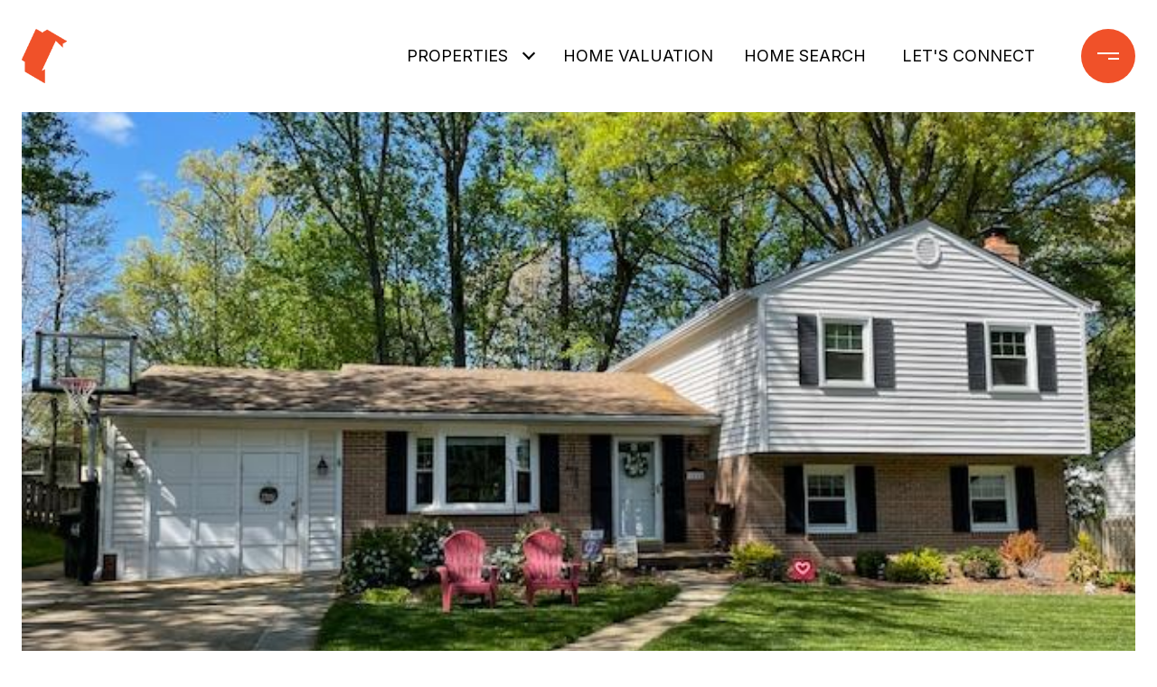

--- FILE ---
content_type: text/html
request_url: https://kathleenfong.com/modals.html
body_size: 6706
content:
    <style>
        #modal-85029f73-1de8-4cec-a7e7-6a4cb2cfb30f .close{display:none;}#modal-85029f73-1de8-4cec-a7e7-6a4cb2cfb30f .modal-content{height:100%;padding:80px 70px;}@media (max-width: 768px){#modal-85029f73-1de8-4cec-a7e7-6a4cb2cfb30f .modal-content{padding:24px;}}#modal-85029f73-1de8-4cec-a7e7-6a4cb2cfb30f .modal-content .popup-modal__close{display:block;}#modal-85029f73-1de8-4cec-a7e7-6a4cb2cfb30f .popup-modal{width:-webkit-fit-content;width:-moz-fit-content;width:fit-content;max-width:100%;margin-left:auto;margin-right:auto;position:relative;}#modal-85029f73-1de8-4cec-a7e7-6a4cb2cfb30f .popup-modal.with-image{height:100%;}#modal-85029f73-1de8-4cec-a7e7-6a4cb2cfb30f .popup-modal .lp-btn{-webkit-flex-shrink:0;-ms-flex-negative:0;flex-shrink:0;}#modal-85029f73-1de8-4cec-a7e7-6a4cb2cfb30f .popup-modal .lp-text--subtitle{max-width:100%;}#modal-85029f73-1de8-4cec-a7e7-6a4cb2cfb30f .popup-modal__close{position:absolute;right:5px;top:5px;z-index:10;background-color:transparent;border:none;width:40px;height:40px;cursor:pointer;opacity:0.2;display:none;color:inherit;}#modal-85029f73-1de8-4cec-a7e7-6a4cb2cfb30f .popup-modal__close:before,#modal-85029f73-1de8-4cec-a7e7-6a4cb2cfb30f .popup-modal__close:after{display:block;content:'';position:absolute;width:20px;height:2px;background-color:currentColor;left:50%;top:50%;}#modal-85029f73-1de8-4cec-a7e7-6a4cb2cfb30f .popup-modal__close:before{-webkit-transform:translate(-50%, -50%) rotate(45deg);-moz-transform:translate(-50%, -50%) rotate(45deg);-ms-transform:translate(-50%, -50%) rotate(45deg);transform:translate(-50%, -50%) rotate(45deg);}#modal-85029f73-1de8-4cec-a7e7-6a4cb2cfb30f .popup-modal__close:after{-webkit-transform:translate(-50%, -50%) rotate(-45deg);-moz-transform:translate(-50%, -50%) rotate(-45deg);-ms-transform:translate(-50%, -50%) rotate(-45deg);transform:translate(-50%, -50%) rotate(-45deg);}#modal-85029f73-1de8-4cec-a7e7-6a4cb2cfb30f .popup-modal__container{margin-left:auto;margin-right:auto;position:relative;height:100%;}#modal-85029f73-1de8-4cec-a7e7-6a4cb2cfb30f .popup-modal__container--with-image{min-height:463px;}@media (max-width: 768px){#modal-85029f73-1de8-4cec-a7e7-6a4cb2cfb30f .popup-modal__container--with-image{-webkit-flex-direction:column;-ms-flex-direction:column;flex-direction:column;overflow-y:auto;}}#modal-85029f73-1de8-4cec-a7e7-6a4cb2cfb30f .popup-modal__container--with-image .popup-modal__scroll{-webkit-flex-direction:row;-ms-flex-direction:row;flex-direction:row;display:-webkit-box;display:-webkit-flex;display:-ms-flexbox;display:flex;height:100%;min-height:463px;}@media (max-width: 768px){#modal-85029f73-1de8-4cec-a7e7-6a4cb2cfb30f .popup-modal__container--with-image .popup-modal__scroll{-webkit-flex-direction:column;-ms-flex-direction:column;flex-direction:column;min-height:100%;height:auto;}}#modal-85029f73-1de8-4cec-a7e7-6a4cb2cfb30f .popup-modal__container--with-image .popup-modal__image{width:50%;object-fit:cover;display:block;-webkit-flex-shrink:0;-ms-flex-negative:0;flex-shrink:0;}@media (max-width: 768px){#modal-85029f73-1de8-4cec-a7e7-6a4cb2cfb30f .popup-modal__container--with-image .popup-modal__image{width:100%;height:322px;}}#modal-85029f73-1de8-4cec-a7e7-6a4cb2cfb30f .popup-modal__container--with-image .popup-modal__form-field{margin-left:0;width:100%;max-width:100%;}@media (max-width: 768px){#modal-85029f73-1de8-4cec-a7e7-6a4cb2cfb30f .popup-modal__container--with-image .popup-modal__form-field{max-width:415px;}}#modal-85029f73-1de8-4cec-a7e7-6a4cb2cfb30f .popup-modal__container--with-image .popup-modal__title-group{text-align:left;}#modal-85029f73-1de8-4cec-a7e7-6a4cb2cfb30f .popup-modal__container--with-image .popup-modal__form{width:100%;}#modal-85029f73-1de8-4cec-a7e7-6a4cb2cfb30f .popup-modal__container--with-image .popup-modal__form.success{width:100%;}#modal-85029f73-1de8-4cec-a7e7-6a4cb2cfb30f .popup-modal__container--with-image .popup-modal__form-group{width:50%;padding-left:130px;padding-right:130px;}@media (max-width: 1200px){#modal-85029f73-1de8-4cec-a7e7-6a4cb2cfb30f .popup-modal__container--with-image .popup-modal__form-group{width:100%;padding:30px 50px;}}@media (max-width: 768px){#modal-85029f73-1de8-4cec-a7e7-6a4cb2cfb30f .popup-modal__container--with-image .popup-modal__form-group{width:100%;padding:20px;}}#modal-85029f73-1de8-4cec-a7e7-6a4cb2cfb30f .popup-modal__container--with-image .popup-modal__form-scroll{display:-webkit-box;display:-webkit-flex;display:-ms-flexbox;display:flex;-webkit-box-pack:start;-ms-flex-pack:start;-webkit-justify-content:flex-start;justify-content:flex-start;-webkit-align-items:flex-start;-webkit-box-align:flex-start;-ms-flex-align:flex-start;align-items:flex-start;-webkit-flex-direction:column;-ms-flex-direction:column;flex-direction:column;margin-top:auto;margin-bottom:auto;}@media (max-width: 768px){#modal-85029f73-1de8-4cec-a7e7-6a4cb2cfb30f .popup-modal__container--with-image .popup-modal__form-scroll{width:100%;padding:20px;min-height:auto;overflow-y:unset;}}#modal-85029f73-1de8-4cec-a7e7-6a4cb2cfb30f .popup-modal__title-group{margin-left:0;margin-right:0;}#modal-85029f73-1de8-4cec-a7e7-6a4cb2cfb30f .popup-modal__scroll{max-height:100%;overflow-y:auto;}#modal-85029f73-1de8-4cec-a7e7-6a4cb2cfb30f .popup-modal__form{text-align:center;max-width:100%;width:860px;display:-webkit-box;display:-webkit-flex;display:-ms-flexbox;display:flex;-webkit-flex-direction:column;-ms-flex-direction:column;flex-direction:column;-webkit-box-pack:center;-ms-flex-pack:center;-webkit-justify-content:center;justify-content:center;position:relative;margin-bottom:0;height:100%;margin-left:auto;margin-right:auto;}#modal-85029f73-1de8-4cec-a7e7-6a4cb2cfb30f .popup-modal__form-group{padding:80px;width:100%;overflow-y:auto;display:-webkit-box;display:-webkit-flex;display:-ms-flexbox;display:flex;}@media (max-width: 768px){#modal-85029f73-1de8-4cec-a7e7-6a4cb2cfb30f .popup-modal__form-group{padding:30px;overflow-y:unset;}}#modal-85029f73-1de8-4cec-a7e7-6a4cb2cfb30f .popup-modal__form-scroll{width:100%;}#modal-85029f73-1de8-4cec-a7e7-6a4cb2cfb30f .popup-modal__form-field{max-width:415px;margin-left:auto;margin-right:auto;}#modal-85029f73-1de8-4cec-a7e7-6a4cb2cfb30f .popup-modal__input{width:100%;margin-bottom:24px;}#modal-85029f73-1de8-4cec-a7e7-6a4cb2cfb30f .popup-modal .thank-you{display:none;padding:80px;width:100vw;max-width:100%;-webkit-flex-direction:column;-ms-flex-direction:column;flex-direction:column;-webkit-box-pack:center;-ms-flex-pack:center;-webkit-justify-content:center;justify-content:center;-webkit-align-items:center;-webkit-box-align:center;-ms-flex-align:center;align-items:center;}@media (max-width: 768px){#modal-85029f73-1de8-4cec-a7e7-6a4cb2cfb30f .popup-modal .thank-you{padding:30px;}}#modal-85029f73-1de8-4cec-a7e7-6a4cb2cfb30f .popup-modal .success .thank-you{display:-webkit-box;display:-webkit-flex;display:-ms-flexbox;display:flex;}#modal-85029f73-1de8-4cec-a7e7-6a4cb2cfb30f .popup-modal .success .popup-modal__form-scroll{display:none;}#modal-85029f73-1de8-4cec-a7e7-6a4cb2cfb30f .popup-modal .success .popup-modal__image{display:none;}#modal-85029f73-1de8-4cec-a7e7-6a4cb2cfb30f .popup-modal .success .popup-modal__form-group{display:none;}#modal-85029f73-1de8-4cec-a7e7-6a4cb2cfb30f .popup-modal .popup-modal__container--with-image .success .popup-modal__scroll{display:none;}#modal-85029f73-1de8-4cec-a7e7-6a4cb2cfb30f .h-pot{height:0;width:0;overflow:hidden;visibility:hidden;line-height:0;font-size:0;position:absolute;}#modal-85029f73-1de8-4cec-a7e7-6a4cb2cfb30f .lp-h-pot{width:1px;}#modal-85029f73-1de8-4cec-a7e7-6a4cb2cfb30f .lp-disclaimer{max-width:415px;margin:0 auto 20px auto;}#modal-3a1f9da4-97fd-48d8-8f9c-1dcbbebab467 .close{display:none;}#modal-3a1f9da4-97fd-48d8-8f9c-1dcbbebab467 .modal-content{height:100%;padding:80px 70px;}@media (max-width: 768px){#modal-3a1f9da4-97fd-48d8-8f9c-1dcbbebab467 .modal-content{padding:24px;}}#modal-3a1f9da4-97fd-48d8-8f9c-1dcbbebab467 .modal-content .popup-modal__close{display:block;}#modal-3a1f9da4-97fd-48d8-8f9c-1dcbbebab467 .popup-modal{width:-webkit-fit-content;width:-moz-fit-content;width:fit-content;max-width:100%;margin-left:auto;margin-right:auto;position:relative;}#modal-3a1f9da4-97fd-48d8-8f9c-1dcbbebab467 .popup-modal.with-image{height:100%;}#modal-3a1f9da4-97fd-48d8-8f9c-1dcbbebab467 .popup-modal .lp-btn{-webkit-flex-shrink:0;-ms-flex-negative:0;flex-shrink:0;}#modal-3a1f9da4-97fd-48d8-8f9c-1dcbbebab467 .popup-modal .lp-text--subtitle{max-width:100%;}#modal-3a1f9da4-97fd-48d8-8f9c-1dcbbebab467 .popup-modal__close{position:absolute;right:5px;top:5px;z-index:10;background-color:transparent;border:none;width:40px;height:40px;cursor:pointer;opacity:0.2;display:none;color:inherit;}#modal-3a1f9da4-97fd-48d8-8f9c-1dcbbebab467 .popup-modal__close:before,#modal-3a1f9da4-97fd-48d8-8f9c-1dcbbebab467 .popup-modal__close:after{display:block;content:'';position:absolute;width:20px;height:2px;background-color:currentColor;left:50%;top:50%;}#modal-3a1f9da4-97fd-48d8-8f9c-1dcbbebab467 .popup-modal__close:before{-webkit-transform:translate(-50%, -50%) rotate(45deg);-moz-transform:translate(-50%, -50%) rotate(45deg);-ms-transform:translate(-50%, -50%) rotate(45deg);transform:translate(-50%, -50%) rotate(45deg);}#modal-3a1f9da4-97fd-48d8-8f9c-1dcbbebab467 .popup-modal__close:after{-webkit-transform:translate(-50%, -50%) rotate(-45deg);-moz-transform:translate(-50%, -50%) rotate(-45deg);-ms-transform:translate(-50%, -50%) rotate(-45deg);transform:translate(-50%, -50%) rotate(-45deg);}#modal-3a1f9da4-97fd-48d8-8f9c-1dcbbebab467 .popup-modal__container{margin-left:auto;margin-right:auto;position:relative;height:100%;}#modal-3a1f9da4-97fd-48d8-8f9c-1dcbbebab467 .popup-modal__container--with-image{min-height:463px;}@media (max-width: 768px){#modal-3a1f9da4-97fd-48d8-8f9c-1dcbbebab467 .popup-modal__container--with-image{-webkit-flex-direction:column;-ms-flex-direction:column;flex-direction:column;overflow-y:auto;}}#modal-3a1f9da4-97fd-48d8-8f9c-1dcbbebab467 .popup-modal__container--with-image .popup-modal__scroll{-webkit-flex-direction:row;-ms-flex-direction:row;flex-direction:row;display:-webkit-box;display:-webkit-flex;display:-ms-flexbox;display:flex;height:100%;min-height:463px;}@media (max-width: 768px){#modal-3a1f9da4-97fd-48d8-8f9c-1dcbbebab467 .popup-modal__container--with-image .popup-modal__scroll{-webkit-flex-direction:column;-ms-flex-direction:column;flex-direction:column;min-height:100%;height:auto;}}#modal-3a1f9da4-97fd-48d8-8f9c-1dcbbebab467 .popup-modal__container--with-image .popup-modal__image{width:50%;object-fit:cover;display:block;-webkit-flex-shrink:0;-ms-flex-negative:0;flex-shrink:0;}@media (max-width: 768px){#modal-3a1f9da4-97fd-48d8-8f9c-1dcbbebab467 .popup-modal__container--with-image .popup-modal__image{width:100%;height:322px;}}#modal-3a1f9da4-97fd-48d8-8f9c-1dcbbebab467 .popup-modal__container--with-image .popup-modal__form-field{margin-left:0;width:100%;max-width:100%;}@media (max-width: 768px){#modal-3a1f9da4-97fd-48d8-8f9c-1dcbbebab467 .popup-modal__container--with-image .popup-modal__form-field{max-width:415px;}}#modal-3a1f9da4-97fd-48d8-8f9c-1dcbbebab467 .popup-modal__container--with-image .popup-modal__title-group{text-align:left;}#modal-3a1f9da4-97fd-48d8-8f9c-1dcbbebab467 .popup-modal__container--with-image .popup-modal__form{width:100%;}#modal-3a1f9da4-97fd-48d8-8f9c-1dcbbebab467 .popup-modal__container--with-image .popup-modal__form.success{width:100%;}#modal-3a1f9da4-97fd-48d8-8f9c-1dcbbebab467 .popup-modal__container--with-image .popup-modal__form-group{width:50%;padding-left:130px;padding-right:130px;}@media (max-width: 1200px){#modal-3a1f9da4-97fd-48d8-8f9c-1dcbbebab467 .popup-modal__container--with-image .popup-modal__form-group{width:100%;padding:30px 50px;}}@media (max-width: 768px){#modal-3a1f9da4-97fd-48d8-8f9c-1dcbbebab467 .popup-modal__container--with-image .popup-modal__form-group{width:100%;padding:20px;}}#modal-3a1f9da4-97fd-48d8-8f9c-1dcbbebab467 .popup-modal__container--with-image .popup-modal__form-scroll{display:-webkit-box;display:-webkit-flex;display:-ms-flexbox;display:flex;-webkit-box-pack:start;-ms-flex-pack:start;-webkit-justify-content:flex-start;justify-content:flex-start;-webkit-align-items:flex-start;-webkit-box-align:flex-start;-ms-flex-align:flex-start;align-items:flex-start;-webkit-flex-direction:column;-ms-flex-direction:column;flex-direction:column;margin-top:auto;margin-bottom:auto;}@media (max-width: 768px){#modal-3a1f9da4-97fd-48d8-8f9c-1dcbbebab467 .popup-modal__container--with-image .popup-modal__form-scroll{width:100%;padding:20px;min-height:auto;overflow-y:unset;}}#modal-3a1f9da4-97fd-48d8-8f9c-1dcbbebab467 .popup-modal__title-group{margin-left:0;margin-right:0;}#modal-3a1f9da4-97fd-48d8-8f9c-1dcbbebab467 .popup-modal__scroll{max-height:100%;overflow-y:auto;}#modal-3a1f9da4-97fd-48d8-8f9c-1dcbbebab467 .popup-modal__form{text-align:center;max-width:100%;width:860px;display:-webkit-box;display:-webkit-flex;display:-ms-flexbox;display:flex;-webkit-flex-direction:column;-ms-flex-direction:column;flex-direction:column;-webkit-box-pack:center;-ms-flex-pack:center;-webkit-justify-content:center;justify-content:center;position:relative;margin-bottom:0;height:100%;margin-left:auto;margin-right:auto;}#modal-3a1f9da4-97fd-48d8-8f9c-1dcbbebab467 .popup-modal__form-group{padding:80px;width:100%;overflow-y:auto;display:-webkit-box;display:-webkit-flex;display:-ms-flexbox;display:flex;}@media (max-width: 768px){#modal-3a1f9da4-97fd-48d8-8f9c-1dcbbebab467 .popup-modal__form-group{padding:30px;overflow-y:unset;}}#modal-3a1f9da4-97fd-48d8-8f9c-1dcbbebab467 .popup-modal__form-scroll{width:100%;}#modal-3a1f9da4-97fd-48d8-8f9c-1dcbbebab467 .popup-modal__form-field{max-width:415px;margin-left:auto;margin-right:auto;}#modal-3a1f9da4-97fd-48d8-8f9c-1dcbbebab467 .popup-modal__input{width:100%;margin-bottom:0;}#modal-3a1f9da4-97fd-48d8-8f9c-1dcbbebab467 .popup-modal .thank-you{display:none;padding:80px;width:100vw;max-width:100%;-webkit-flex-direction:column;-ms-flex-direction:column;flex-direction:column;-webkit-box-pack:center;-ms-flex-pack:center;-webkit-justify-content:center;justify-content:center;-webkit-align-items:center;-webkit-box-align:center;-ms-flex-align:center;align-items:center;}@media (max-width: 768px){#modal-3a1f9da4-97fd-48d8-8f9c-1dcbbebab467 .popup-modal .thank-you{padding:30px;}}#modal-3a1f9da4-97fd-48d8-8f9c-1dcbbebab467 .popup-modal .success .thank-you{display:-webkit-box;display:-webkit-flex;display:-ms-flexbox;display:flex;}#modal-3a1f9da4-97fd-48d8-8f9c-1dcbbebab467 .popup-modal .success .popup-modal__form-scroll{display:none;}#modal-3a1f9da4-97fd-48d8-8f9c-1dcbbebab467 .popup-modal .success .popup-modal__image{display:none;}#modal-3a1f9da4-97fd-48d8-8f9c-1dcbbebab467 .popup-modal .success .popup-modal__form-group{display:none;}#modal-3a1f9da4-97fd-48d8-8f9c-1dcbbebab467 .popup-modal .popup-modal__container--with-image .success .popup-modal__scroll{display:none;}#modal-3a1f9da4-97fd-48d8-8f9c-1dcbbebab467 .lp-h-pot{width:1px;}#modal-ac6f36eb-626c-4c5a-914c-90ace2ed25bd .newsletter-signup{display:-webkit-box;display:-webkit-flex;display:-ms-flexbox;display:flex;-webkit-align-items:center;-webkit-box-align:center;-ms-flex-align:center;align-items:center;-webkit-box-pack:center;-ms-flex-pack:center;-webkit-justify-content:center;justify-content:center;}@media (max-width: 768px){#modal-ac6f36eb-626c-4c5a-914c-90ace2ed25bd .newsletter-signup{min-height:80vh;}#modal-ac6f36eb-626c-4c5a-914c-90ace2ed25bd .newsletter-signup .lp-container-custom{padding:0 25px;}}#modal-ac6f36eb-626c-4c5a-914c-90ace2ed25bd .newsletter-signup__form{margin:0;}#modal-ac6f36eb-626c-4c5a-914c-90ace2ed25bd .newsletter-signup__form.success .newsletter-signup__form-container{display:none;}#modal-ac6f36eb-626c-4c5a-914c-90ace2ed25bd .newsletter-signup__form.success .success-block{display:-webkit-box;display:-webkit-flex;display:-ms-flexbox;display:flex;}#modal-ac6f36eb-626c-4c5a-914c-90ace2ed25bd .newsletter-signup__inputs-container{display:-webkit-box;display:-webkit-flex;display:-ms-flexbox;display:flex;-webkit-box-pack:center;-ms-flex-pack:center;-webkit-justify-content:center;justify-content:center;}@media (max-width: 768px){#modal-ac6f36eb-626c-4c5a-914c-90ace2ed25bd .newsletter-signup__inputs-container{-webkit-flex-direction:column;-ms-flex-direction:column;flex-direction:column;}}#modal-ac6f36eb-626c-4c5a-914c-90ace2ed25bd .newsletter-signup__form-container{position:relative;z-index:1;}@media (max-width: 768px){#modal-ac6f36eb-626c-4c5a-914c-90ace2ed25bd .newsletter-signup__form-container .lp-h2{margin-bottom:32px;}}@media (max-width: 768px){#modal-ac6f36eb-626c-4c5a-914c-90ace2ed25bd .newsletter-signup__form-container .lp-text--subtitle{margin-bottom:32px;}}#modal-ac6f36eb-626c-4c5a-914c-90ace2ed25bd .newsletter-signup__form-item +.newsletter-signup__form-item{margin-left:16px;}@media (max-width: 768px){#modal-ac6f36eb-626c-4c5a-914c-90ace2ed25bd .newsletter-signup__form-item +.newsletter-signup__form-item{margin-left:0px;margin-top:32px;}}@media (min-width: 769px){#modal-ac6f36eb-626c-4c5a-914c-90ace2ed25bd .newsletter-signup__form-item.lp-input{padding-top:0;padding-bottom:0;width:250px;}}#modal-ac6f36eb-626c-4c5a-914c-90ace2ed25bd .newsletter-signup__form-item.lp-btn{text-transform:uppercase;font-weight:700;}@media (min-width: 769px){#modal-ac6f36eb-626c-4c5a-914c-90ace2ed25bd .newsletter-signup__form-item.lp-btn{width:200px;}}#modal-ac6f36eb-626c-4c5a-914c-90ace2ed25bd .newsletter-signup .success-block{display:-webkit-box;display:-webkit-flex;display:-ms-flexbox;display:flex;-webkit-flex-direction:column;-ms-flex-direction:column;flex-direction:column;-webkit-box-pack:center;-ms-flex-pack:center;-webkit-justify-content:center;justify-content:center;visibility:visible;opacity:1;z-index:2;-webkit-align-items:center;-webkit-box-align:center;-ms-flex-align:center;align-items:center;display:none;text-align:center;}#modal-ac6f36eb-626c-4c5a-914c-90ace2ed25bd .newsletter-signup .success-block.hide{display:none;}#modal-ac6f36eb-626c-4c5a-914c-90ace2ed25bd .lp-text--subtitle{margin-left:auto;margin-right:auto;text-transform:none;}#modal-ac6f36eb-626c-4c5a-914c-90ace2ed25bd .lp-h-pot{max-width:1px;}#modal-ac6f36eb-626c-4c5a-914c-90ace2ed25bd .lp-title-group{max-width:unset;padding:0 20px;}#modal-ac6f36eb-626c-4c5a-914c-90ace2ed25bd input:-webkit-autofill,#modal-ac6f36eb-626c-4c5a-914c-90ace2ed25bd input:-webkit-autofill:hover,#modal-ac6f36eb-626c-4c5a-914c-90ace2ed25bd input:-webkit-autofill:focus,#modal-ac6f36eb-626c-4c5a-914c-90ace2ed25bd input:-webkit-autofill:active{-webkit-text-fill-color:var(--fontColor);-webkit-box-shadow:0 0 0px 1000px var(--bgColor) inset;-webkit-transition:background-color 5000s ease-in-out 0s;transition:background-color 5000s ease-in-out 0s;}#modal-ac6f36eb-626c-4c5a-914c-90ace2ed25bd .lp-disclaimer{max-width:730px;margin:20px auto 0 auto;}
    </style>
    <script type="text/javascript">
        window.luxuryPresence._modalIncludes = {"modals":[{"modalId":"85029f73-1de8-4cec-a7e7-6a4cb2cfb30f","websiteId":"db171f0a-8f67-49c6-8a3b-0aca049cd618","templateId":null,"elementId":"565537f4-5abc-4e82-a579-1dcb0c087620","name":"Email Sign Up Modal","displayOrder":0,"formValues":{"image":"","title":"Like what you’re reading? Sign up to learn more!","subheader":"","buttonText":"SUBMIT","buttonStyle":"button-style-1","backgroundType":{"bgType":"SOLID","bgColor":"#ffffff","bgImage":"https://media-production.lp-cdn.com/media/f9fe2b84-fc98-4f17-99cd-539ff4a9bc8a","bgVideo":"https://luxuryp.s3.amazonaws.com/video/4ktguf3j1dfhigo4eboe9uaor.mp4","opacity":0,"fontColor":"#000000","overlayColor":"rgba(0, 0, 0, 0)","bgVideoPoster":null},"secondaryButton":{"id":"368","path":"/home-search/listings","show":true,"type":"LINK","email":"","phone":"","style":"button-style-1","content":"View all properties"},"success-message":"Thank You!","success-description":"","RedirectAfterFormSubmissionURL":""},"customHtmlMarkdown":null,"customCss":null,"sourceResource":null,"sourceVariables":{},"pageSpecific":true,"trigger":"TIMER","backgroundColor":"rgba(0,0,0,.92)","colorSettings":null,"timerDelay":5000,"lastUpdatingUserId":"862df6dc-25f7-410c-8e3b-3983657ec2f8","lastUpdateHash":"d40bd24f-1c08-5ba0-a1c6-44831c1f69ff","createdAt":"2022-07-12T16:00:35.393Z","updatedAt":"2025-01-03T22:19:23.933Z","mediaMap":{},"created_at":"2022-07-12T16:00:35.393Z","updated_at":"2025-01-03T22:19:23.933Z","deleted_at":null,"pages":[{"modalId":"85029f73-1de8-4cec-a7e7-6a4cb2cfb30f","pageId":"4365573c-1a5d-4e5a-9a4b-15e870679114","createdAt":"2022-07-12T16:01:18.776Z"}]},{"modalId":"3a1f9da4-97fd-48d8-8f9c-1dcbbebab467","websiteId":"db171f0a-8f67-49c6-8a3b-0aca049cd618","templateId":null,"elementId":"9764c7e9-5f8d-4612-b0cd-613fa57f86bf","name":"Email Sign Up Modal with Image","displayOrder":2,"formValues":{"image":{"id":"9966e0d1-9974-4e0d-9d89-c3ab2fc67686","alt":null,"bytes":297838,"width":1500,"format":"jpg","height":1500,"shared":true,"curated":false,"duration":null,"largeUrl":"https://media-production.lp-cdn.com/cdn-cgi/image/format=auto,quality=85/https://media-production.lp-cdn.com/media/yjgelrmssegd0ex5oc0b","smallUrl":"https://media-production.lp-cdn.com/cdn-cgi/image/format=auto,quality=85,fit=scale-down,width=960/https://media-production.lp-cdn.com/media/yjgelrmssegd0ex5oc0b","authorUrl":null,"createdAt":"2022-09-28T16:16:57.852Z","mediumUrl":"https://media-production.lp-cdn.com/cdn-cgi/image/format=auto,quality=85,fit=scale-down,width=1280/https://media-production.lp-cdn.com/media/yjgelrmssegd0ex5oc0b","sourceUrl":null,"updatedAt":"2022-09-28T16:16:57.852Z","xLargeUrl":"https://media-production.lp-cdn.com/cdn-cgi/image/format=auto,quality=85/https://media-production.lp-cdn.com/media/yjgelrmssegd0ex5oc0b","__typename":"Media","altTagText":null,"authorName":null,"sourceName":"r2","xxLargeUrl":"https://media-production.lp-cdn.com/cdn-cgi/image/format=auto,quality=85/https://media-production.lp-cdn.com/media/yjgelrmssegd0ex5oc0b","description":null,"displayName":"architecturally-eclectic","originalUrl":"https://media-production.lp-cdn.com/cdn-cgi/image/format=auto,quality=85/https://media-production.lp-cdn.com/media/yjgelrmssegd0ex5oc0b","resourceType":"image","thumbnailUrl":"https://media-production.lp-cdn.com/cdn-cgi/image/format=auto,quality=85,fit=scale-down,width=320/https://media-production.lp-cdn.com/media/yjgelrmssegd0ex5oc0b","originalFileName":"Architecturally Eclectic","cloudinaryPublicId":"yjgelrmssegd0ex5oc0b"},"title":"Tailored Listings For You","subheader":"<p>Say goodbye to endless searching. Get listings tailored to your dream home criteria sent directly to your inbox.</p>","buttonText":"Sign Up","buttonStyle":"","backgroundType":{"bgType":"SOLID","bgColor":"#ffffff","bgImage":"https://media-production.lp-cdn.com/media/58607b6b-9bea-4b8d-a71d-a84057d7459f","bgVideo":"https://luxuryp.s3.amazonaws.com/video/4ktguf3j1dfhigo4eboe9uaor.mp4","opacity":0,"fontColor":"#000000","overlayColor":"rgba(0, 0, 0, 0)","bgVideoPoster":null},"secondaryButton":{"path":"/properties","show":true,"type":"LINK","content":"View all properties"},"success-message":"Thank You!","success-description":"Subtitle","RedirectAfterFormSubmissionURL":""},"customHtmlMarkdown":null,"customCss":null,"sourceResource":null,"sourceVariables":{},"pageSpecific":false,"trigger":"EXIT","backgroundColor":"rgba(0,0,0,.92)","colorSettings":{},"timerDelay":0,"lastUpdatingUserId":"862df6dc-25f7-410c-8e3b-3983657ec2f8","lastUpdateHash":"772b9a79-8f22-5612-b4a2-6f522d68f5c1","createdAt":"2024-02-27T20:35:25.300Z","updatedAt":"2025-01-03T22:19:24.469Z","mediaMap":{},"created_at":"2024-02-27T20:35:25.300Z","updated_at":"2025-01-03T22:19:24.469Z","deleted_at":null,"pages":[]},{"modalId":"ac6f36eb-626c-4c5a-914c-90ace2ed25bd","websiteId":"db171f0a-8f67-49c6-8a3b-0aca049cd618","templateId":null,"elementId":"19e4a145-7cee-4338-8873-657ce2636b4c","name":"Newsletter Sign Up","displayOrder":2,"formValues":{"title":"Receive exclusive listings in your inbox.","showName":true,"description":"<p>Are you interested in buying a home? Look no further than working with a real estate expert.</p>","successTitle":"Thank You","submitBtnStyle":"button-style-3","successMessage":"You have successfully been added to our Newsletter. Stay tuned for the latest updates sent straight to your inbox!","TCRBusinessName":"","RedirectAfterFormSubmissionURL":""},"customHtmlMarkdown":null,"customCss":null,"sourceResource":null,"sourceVariables":{},"pageSpecific":false,"trigger":"TIMER","backgroundColor":"rgba(0, 0, 0, 0.85)","colorSettings":{"closeTextColor":"rgba(255, 255, 255, 1)","modalTextColor":"rgba(255, 255, 255, 1)"},"timerDelay":10000,"lastUpdatingUserId":"1439fc0a-4e98-415b-aa4a-7e7889666e23","lastUpdateHash":"fce93836-6465-5ea0-aa3b-88aad00bb41e","createdAt":"2025-02-13T20:42:16.631Z","updatedAt":"2025-02-13T20:49:50.503Z","mediaMap":{},"created_at":"2025-02-13T20:42:16.631Z","updated_at":"2025-02-13T20:49:50.503Z","deleted_at":null,"pages":[]}]};

        const {loadJs, loadCss, jsLibsMap} = window.luxuryPresence.libs;

        const enabledLibsMap = {
            enableParollerJs: 'paroller',
            enableIonRangeSlider: 'ionRangeSlider',
            enableSplide: 'splide',
            enableWowJs: 'wow',
            enableJquery: 'jquery',
            enableSlickJs: 'slick',
        };
        const requiredLibs = [];
                requiredLibs.push(enabledLibsMap['enableWowJs']);
                requiredLibs.push(enabledLibsMap['enableSlickJs']);
                requiredLibs.push(enabledLibsMap['enableParollerJs']);
                requiredLibs.push(enabledLibsMap['enableIonRangeSlider']);
                requiredLibs.push(enabledLibsMap['enableJquery']);
                requiredLibs.push(enabledLibsMap['enableSplide']);

        const loadScriptAsync = (url) => {
            return new Promise((resolve, reject) => {
                loadJs(url, resolve);
            });
        };

        const loadDependencies = async (libs) => {
            for (const lib of libs) {
                const libConfig = jsLibsMap[lib];
                if (libConfig && !libConfig.isLoaded) {

                    if (libConfig.requires) {
                        await loadDependencies(libConfig.requires);
                    }

                    await loadScriptAsync(libConfig.jsSrc);
                    if (libConfig.cssSrc) {
                        loadCss(libConfig.cssSrc);
                    }

                    libConfig.isLoaded = true;
                }
            }
        };


        const initializeModalScripts = () => {
                try {
(function init(sectionDomId) {
  var section = $('#' + sectionDomId);
  section.find('.popup-modal').on('click', function (e) {
    e.stopPropagation();
    return;
  });
  section.on('click', function () {
    window.lpUI.hideModal(sectionDomId);
  });
  $('#' + sectionDomId).on('lpui-show', function () {
    window.lpUI.requestScrollLock(sectionDomId);
  });
  const form = $("#" + sectionDomId).find("form");
  const redirectLink = $('#' + sectionDomId + ' .redirect-link');
  form.on("reset", function () {
    redirectPage(redirectLink);
  });
  function redirectPage(link) {
    if (link.length) {
      const rawHref = link.attr('href');
      link.attr('href', setHttp(rawHref));
      link[0].click();
    }
  }
  function setHttp(link) {
    if (link.search(/^http[s]?\:\/\/|\//) == -1) {
      link = 'http://' + link;
    }
    return link;
  }
})('modal-85029f73-1de8-4cec-a7e7-6a4cb2cfb30f', 'undefined');
} catch(e) {
console.log(e);
}
                try {
(function init(sectionDomId) {
  var section = $('#' + sectionDomId);
  section.find('.popup-modal').on('click', function (e) {
    e.stopPropagation();
    return;
  });
  section.on('click', function () {
    window.lpUI.hideModal(sectionDomId);
  });
  $('#' + sectionDomId).on('lpui-show', function () {
    window.lpUI.requestScrollLock(sectionDomId);
  });
  const form = $("#" + sectionDomId).find("form");
  const redirectLink = $('#' + sectionDomId + ' .redirect-link');
  form.on("reset", function () {
    redirectPage(redirectLink);
  });
  function redirectPage(link) {
    if (link.length) {
      const rawHref = link.attr('href');
      link.attr('href', setHttp(rawHref));
      link[0].click();
    }
  }
  function setHttp(link) {
    if (link.search(/^http[s]?\:\/\/|\//) == -1) {
      link = 'http://' + link;
    }
    return link;
  }
})('modal-3a1f9da4-97fd-48d8-8f9c-1dcbbebab467', 'undefined');
} catch(e) {
console.log(e);
}
                try {
(function init(sectionDomId) {
  var $contactForm = $('#' + sectionDomId + ' .newsletter-signup__form');
  $contactForm.find('.contact-form__reset').click(function (e) {
    e.preventDefault();
    $(this).closest('form').removeClass('success').trigger("reset");
  });
  $contactForm.find('input[name="name"]').on("keyup", function () {
    if (this.value.replaceAll(/\d/g, "").trim() === "") {
      this.setCustomValidity("Please enter your name.");
    } else {
      this.setCustomValidity("");
    }
  });
  const form = $("#" + sectionDomId).find("form");
  const redirectLink = $('#' + sectionDomId + ' .redirect-link');
  form.on("reset", function () {
    redirectPage(redirectLink);
  });
  function redirectPage(link) {
    if (link.length) {
      const rawHref = link.attr('href');
      link.attr('href', setHttp(rawHref));
      link[0].click();
    }
  }
  function setHttp(link) {
    if (link.search(/^http[s]?\:\/\/|\//) == -1) {
      link = 'http://' + link;
    }
    return link;
  }
})('modal-ac6f36eb-626c-4c5a-914c-90ace2ed25bd', 'undefined');
} catch(e) {
console.log(e);
}
        };

        // Dynamically load all required libraries and execute modal scripts
        (async () => {
            try {
                await loadDependencies(requiredLibs);
                initializeModalScripts();
            } catch (error) {
                console.error("Error loading libraries: ", error);
            }
        })();
    </script>
        <div id="modal-85029f73-1de8-4cec-a7e7-6a4cb2cfb30f" class="modal "
            data-el-id="565537f4-5abc-4e82-a579-1dcb0c087620"
            style="background-color: rgba(0,0,0,.92);"
            >
            <div class="modal-content">
                <div class="popup-modal  redesign">
        
          <div class="popup-modal__container ">
        
        
            <form class="popup-modal__form " data-type="contact-form" style="background: #ffffff; color: #000000">
              <button class="popup-modal__close close"></button>
              <div class="popup-modal__scroll">
                <div class="popup-modal__form-group">
                  
                    <div class="popup-modal__form-scroll">
        
                    <div class="lp-title-group popup-modal__title-group">
                      <h2 class="lp-h2">Like what you’re reading? Sign up to learn more!</h2>
                      
                    </div>
        
                    <div class="popup-modal__form-field">
                      <input id="mp-email" name="email" type="email" class="lp-input popup-modal__input" placeholder="Email" required pattern="[a-zA-Z0-9.!#$%&amp;’*+/=?^_`{|}~-]+@[a-zA-Z0-9-]+(?:\.[a-zA-Z0-9-]+)+">
                      <input type="hidden" name="source" value="CONTACT_INQUIRY">
                      <input id="mp-middleName" name="middleName" value="" autocomplete="off" tabindex="-1" class="lp-h-pot">
                    </div>
                    <div class="lp-disclaimer">  <label style='display: none;' for='-termsAccepted'>Opt In/Disclaimer Consent:</label>
          <label class='lp-tcr-content'>
            <span class='lp-tcr-checkbox'>
              <input
                type='checkbox'
                id='-termsAccepted'
                name='termsAccepted'
                oninvalid="this.setCustomValidity('Please accept the terms and conditions')"
                oninput="this.setCustomValidity('')"
                required
              /></span>
            <span class='lp-tcr-message'>
              
                I agree to be contacted by
                Kathy Fong
                via call, email, and text for real estate services. To opt out, you can reply 'stop' at any time or reply 'help' for assistance. 
                You can also click the unsubscribe link in the emails. Message and data rates may apply. Message frequency may vary.
                <a href='/terms-and-conditions' target='_blank'>Privacy Policy</a>.
            </span>
          </label>
        </div>
                    <button class="lp-btn lp-btn--dark lp-btn--outline lp-btn--mob-full-width button-style-1" type="submit">SUBMIT</button>
                  </div>
        
                </div>
              </div>
        
              <div class="thank-you ">
                <div class="lp-title-group">
                  <h2 class="lp-h2">Thank You!</h2>
                </div>
                        <a
                            href="/home-search/listings"
                            
                            class="lp-btn lp-btn--dark lp-btn--outline lp-btn--mob-full-width button-style-1"
                            
                            
                            
                            
                            
                            >
                                    View all properties
                            </a>
              </div>
            </form>
            
          </div>
        </div>
            </div>
            <button class="close lp-close" type="button" aria-label="close modal">
                <span class="lp-close-icon" aria-hidden="true"></span>
            </button>
        </div>        <div id="modal-3a1f9da4-97fd-48d8-8f9c-1dcbbebab467" class="modal "
            data-el-id="9764c7e9-5f8d-4612-b0cd-613fa57f86bf"
            style="background-color: rgba(0,0,0,.92);"
            >
            <div class="modal-content">
                <div class="popup-modal with-image redesign">
        
          <div class="popup-modal__container popup-modal__container--with-image">
        
        
            <form class="popup-modal__form " data-type="contact-form" style="background: #ffffff; color: #000000">
              <button type="button" class="popup-modal__close close"></button>
              <div class="popup-modal__scroll">
                <img src="https://media-production.lp-cdn.com/cdn-cgi/image/format=auto,quality=85,fit=scale-down,width=1280/https://media-production.lp-cdn.com/media/yjgelrmssegd0ex5oc0b" srcset="https://media-production.lp-cdn.com/cdn-cgi/image/format=auto,quality=85,fit=scale-down,width=320/https://media-production.lp-cdn.com/media/yjgelrmssegd0ex5oc0b 320w, https://media-production.lp-cdn.com/cdn-cgi/image/format=auto,quality=85,fit=scale-down,width=960/https://media-production.lp-cdn.com/media/yjgelrmssegd0ex5oc0b 960w, https://media-production.lp-cdn.com/cdn-cgi/image/format=auto,quality=85,fit=scale-down,width=1280/https://media-production.lp-cdn.com/media/yjgelrmssegd0ex5oc0b 1280w, https://media-production.lp-cdn.com/cdn-cgi/image/format=auto,quality=85/https://media-production.lp-cdn.com/media/yjgelrmssegd0ex5oc0b 1500w" alt="image" sizes="(max-width: 768px) 100vw, 50vw" class="popup-modal__image portrait">
                <div class="popup-modal__form-group">
                  
                    <div class="popup-modal__form-scroll">
        
                    <div class="lp-title-group popup-modal__title-group">
                      <h2 class="lp-h2">Tailored Listings For You</h2>
                      <div class="lp-h4 lp-text--subtitle lp-pre-line"><p>Say goodbye to endless searching. Get listings tailored to your dream home criteria sent directly to your inbox.</p></div>
                    </div>
        
                    <div class="popup-modal__form-field">
                      <input id="mp-email" name="email" type="email" class="lp-input popup-modal__input" placeholder="Email" required pattern="[a-zA-Z0-9.!#$%&amp;’*+/=?^_`{|}~-]+@[a-zA-Z0-9-]+(?:\.[a-zA-Z0-9-]+)+">
                      <input type="hidden" name="source" value="NEWSLETTER_SIGNUP">
                      <input id="mp-middleName" name="middleName" value="" autocomplete="off" tabindex="-1" class="lp-h-pot">
                    </div>
                    <div class="lp-disclaimer">  <label style='display: none;' for='-termsAccepted'>Opt In/Disclaimer Consent:</label>
          <label class='lp-tcr-content'>
            <span class='lp-tcr-checkbox'>
              <input
                type='checkbox'
                id='-termsAccepted'
                name='termsAccepted'
                oninvalid="this.setCustomValidity('Please accept the terms and conditions')"
                oninput="this.setCustomValidity('')"
                required
              /></span>
            <span class='lp-tcr-message'>
              
                I agree to be contacted by
                Kathy Fong
                via call, email, and text for real estate services. To opt out, you can reply 'stop' at any time or reply 'help' for assistance. 
                You can also click the unsubscribe link in the emails. Message and data rates may apply. Message frequency may vary.
                <a href='/terms-and-conditions' target='_blank'>Privacy Policy</a>.
            </span>
          </label>
        </div>
                    <button class="lp-btn lp-btn--dark lp-btn--outline lp-btn--mob-full-width " type="submit">Sign Up</button>
                  </div>
        
                </div>
              </div>
        
              <div class="thank-you wide">
                <div class="lp-title-group">
                  <h2 class="lp-h2">Thank You!</h2>
                  <p class="lp-pre-line lp-h4">Subtitle</p>
                </div>
                        <a
                            href="/properties"
                            
                            class="lp-btn lp-btn--dark lp-btn--outline lp-btn--mob-full-width"
                            
                            
                            
                            
                            
                            >
                                    View all properties
                            </a>
              </div>
            </form>
            
          </div>
        </div>
            </div>
            <button class="close lp-close" type="button" aria-label="close modal">
                <span class="lp-close-icon" aria-hidden="true"></span>
            </button>
        </div>        <div id="modal-ac6f36eb-626c-4c5a-914c-90ace2ed25bd" class="modal "
            data-el-id="19e4a145-7cee-4338-8873-657ce2636b4c"
            style="background-color: rgba(0, 0, 0, 0.85);--close-button-color:rgba(255, 255, 255, 1);--modal-text-color:rgba(255, 255, 255, 1);color:rgba(255, 255, 255, 1)"
            >
            <div class="modal-content">
                
        <div class="newsletter-signup lp-vertical-paddings redesign">
          <div class="lp-container-custom">
            <form data-type="contact-form" class="newsletter-signup__form">
              <div class="newsletter-signup__form-container">
                <div class="lp-title-group">
                  <h2 class="lp-h2">Receive exclusive listings in your inbox.</h2>
                  <div class="lp-text--subtitle"><p>Are you interested in buying a home? Look no further than working with a real estate expert.</p></div>
                </div>
                <div class="newsletter-signup-form">
                  <div class="newsletter-signup__inputs-container">
                      <input id="__newsSignFirstName" type="text" name="name" class="lp-input lp-input--light newsletter-signup__form-item" required placeholder="Name">
                      
                    <input id="__newsSignEmail" type="email" name="email" class="lp-input lp-input--light newsletter-signup__form-item" required placeholder="Email" pattern="[a-zA-Z0-9.!#$%&amp;’*+/=?^_`{|}~-]+@[a-zA-Z0-9-]+(?:\.[a-zA-Z0-9-]+)+">
                    
                    <button type="submit" class="lp-btn lp-btn--filled lp-btn--light submit button-style-3 newsletter-signup__form-item lp-btn--mob-full-width">Submit</button>
                    
                    <div class="lp-h-pot">
                      <input id="__newsSignMiddleName" name="middleName" value="" autocomplete="off" tabindex="-1">
                    </div>
                    
                    <input style="display: none;" type="text" name="source" value="NEWSLETTER_SIGNUP" />
                  </div>
                </div>
                <div class="lp-disclaimer">  <label style='display: none;' for='-termsAccepted'>Opt In/Disclaimer Consent:</label>
          <label class='lp-tcr-content'>
            <span class='lp-tcr-checkbox'>
              <input
                type='checkbox'
                id='-termsAccepted'
                name='termsAccepted'
                oninvalid="this.setCustomValidity('Please accept the terms and conditions')"
                oninput="this.setCustomValidity('')"
                required
              /></span>
            <span class='lp-tcr-message'>
              
                I agree to be contacted by
                Kathy Fong
                via call, email, and text for real estate services. To opt out, you can reply 'stop' at any time or reply 'help' for assistance. 
                You can also click the unsubscribe link in the emails. Message and data rates may apply. Message frequency may vary.
                <a href='/terms-and-conditions' target='_blank'>Privacy Policy</a>.
            </span>
          </label>
        </div>
              </div>
              <div class="success-block">
                <div class="lp-title-group">
                  <h2 class="lp-h2">Thank You</h2>
                  <div class="lp-text--subtitle">You have successfully been added to our Newsletter. Stay tuned for the latest updates sent straight to your inbox!</div>
                </div>
              </div>
            </form>
            
          </div>
        </div>
            </div>
            <button class="close lp-close" type="button" aria-label="close modal">
                <span class="lp-close-icon" aria-hidden="true"></span>
            </button>
        </div><script>(function(){function c(){var b=a.contentDocument||a.contentWindow.document;if(b){var d=b.createElement('script');d.innerHTML="window.__CF$cv$params={r:'9be7769ba8b1cf6a',t:'MTc2ODUwMjAyNS4wMDAwMDA='};var a=document.createElement('script');a.nonce='';a.src='/cdn-cgi/challenge-platform/scripts/jsd/main.js';document.getElementsByTagName('head')[0].appendChild(a);";b.getElementsByTagName('head')[0].appendChild(d)}}if(document.body){var a=document.createElement('iframe');a.height=1;a.width=1;a.style.position='absolute';a.style.top=0;a.style.left=0;a.style.border='none';a.style.visibility='hidden';document.body.appendChild(a);if('loading'!==document.readyState)c();else if(window.addEventListener)document.addEventListener('DOMContentLoaded',c);else{var e=document.onreadystatechange||function(){};document.onreadystatechange=function(b){e(b);'loading'!==document.readyState&&(document.onreadystatechange=e,c())}}}})();</script>

--- FILE ---
content_type: text/html; charset=utf-8
request_url: https://bss.luxurypresence.com/buttons/googleOneTap?companyId=b636e667-d569-4338-9246-1de121b50e1d&websiteId=db171f0a-8f67-49c6-8a3b-0aca049cd618&pageId=858866c4-9839-4c6f-89e1-f158434bfcca&sourceUrl=https%3A%2F%2Fkathleenfong.com%2Fproperties%2F1834-toyon-way-vienna-va-us-22182-vafx2168024&pageMeta=%7B%22sourceResource%22%3A%22properties%22%2C%22pageElementId%22%3A%22eef37a1b-d36b-4f5c-9266-3fa225cc9aa0%22%2C%22pageQueryVariables%22%3A%7B%22property%22%3A%7B%22id%22%3A%22eef37a1b-d36b-4f5c-9266-3fa225cc9aa0%22%7D%2C%22properties%22%3A%7B%22relatedNeighborhoodPropertyId%22%3A%22eef37a1b-d36b-4f5c-9266-3fa225cc9aa0%22%2C%22sort%22%3A%22salesPrice%22%7D%2C%22neighborhood%22%3A%7B%7D%2C%22pressReleases%22%3A%7B%22propertyId%22%3A%22eef37a1b-d36b-4f5c-9266-3fa225cc9aa0%22%7D%7D%7D
body_size: 2860
content:
<style>
  html, body {margin: 0; padding: 0;}
</style>
<script src="https://accounts.google.com/gsi/client" async defer></script>
<script>
const parseURL = (url) => {
    const a = document.createElement('a');
    a.href = url;
    return a.origin;
}

const login = (token, provider, source)  => {
  const origin = (window.location != window.parent.location)
    ? parseURL(document.referrer)
    : window.location.origin;  
  const xhr = new XMLHttpRequest();
  xhr.responseType = 'json';
  xhr.onreadystatechange = function() {
    if (xhr.readyState === 4) {
      const response = xhr.response;
      const msg = {
        event: response.status,
        provider: provider,
        source: source,
        token: token
      }
      window.parent.postMessage(msg, origin);
    }
  }
  xhr.withCredentials = true;
  xhr.open('POST', `${origin}/api/v1/auth/login`, true);
  xhr.setRequestHeader("Content-Type", "application/json;charset=UTF-8");
  xhr.send(JSON.stringify({
    token,
    provider,
    source,
    websiteId: 'db171f0a-8f67-49c6-8a3b-0aca049cd618',
    companyId: 'b636e667-d569-4338-9246-1de121b50e1d',
    pageId: '858866c4-9839-4c6f-89e1-f158434bfcca',
    sourceUrl: 'https://kathleenfong.com/properties/1834-toyon-way-vienna-va-us-22182-vafx2168024',
    pageMeta: '{"sourceResource":"properties","pageElementId":"eef37a1b-d36b-4f5c-9266-3fa225cc9aa0","pageQueryVariables":{"property":{"id":"eef37a1b-d36b-4f5c-9266-3fa225cc9aa0"},"properties":{"relatedNeighborhoodPropertyId":"eef37a1b-d36b-4f5c-9266-3fa225cc9aa0","sort":"salesPrice"},"neighborhood":{},"pressReleases":{"propertyId":"eef37a1b-d36b-4f5c-9266-3fa225cc9aa0"}}}',
    utm: '',
    referrer: ''
  }));
}

function getExpirationCookie(expiresInMiliseconds) {
  const tomorrow  = new Date(Date.now() + expiresInMiliseconds); // The Date object returns today's timestamp
  return `kathleenfong.com-SID=true; expires=${tomorrow.toUTCString()}; path=/; Secure; SameSite=None`;
}

function handleCredentialResponse(response) {
  document.cookie = getExpirationCookie(24 * 60 * 60 * 1000); // 1 day
  login(response.credential, 'GOOGLE', 'GOOGLE_SIGN_ON');
}

function handleClose() {
  const msg = {
    event: 'cancel',
    provider: 'GOOGLE',
    source: 'GOOGLE_SIGN_ON'
  }
  const origin = (window.location != window.parent.location)
    ? parseURL(document.referrer)
    : window.location.origin;
  window.parent.postMessage(msg, origin);
  document.cookie = getExpirationCookie(2 * 60 * 60 * 1000); // 2 hours
}

</script>
<div id="g_id_onload"
  data-client_id="673515100752-7s6f6j0qab4skl22cjpp7eirb2rjmfcg.apps.googleusercontent.com"
  data-callback="handleCredentialResponse"
  data-intermediate_iframe_close_callback="handleClose"
  data-state_cookie_domain = "kathleenfong.com"
  data-allowed_parent_origin="https://kathleenfong.com"
  data-skip_prompt_cookie="kathleenfong.com-SID"
  data-cancel_on_tap_outside="false"
></div>

--- FILE ---
content_type: application/javascript; charset=UTF-8
request_url: https://kathleenfong.com/cdn-cgi/challenge-platform/scripts/jsd/main.js
body_size: 8858
content:
window._cf_chl_opt={AKGCx8:'b'};~function(w6,Oj,OP,OT,OU,OB,OG,OF,OH,w1){w6=m,function(L,O,wP,w5,s,v){for(wP={L:498,O:472,s:532,v:353,i:379,k:571,N:518,d:445,g:586,f:594,S:474},w5=m,s=L();!![];)try{if(v=-parseInt(w5(wP.L))/1*(parseInt(w5(wP.O))/2)+parseInt(w5(wP.s))/3*(parseInt(w5(wP.v))/4)+-parseInt(w5(wP.i))/5*(-parseInt(w5(wP.k))/6)+-parseInt(w5(wP.N))/7*(parseInt(w5(wP.d))/8)+-parseInt(w5(wP.g))/9+parseInt(w5(wP.f))/10+parseInt(w5(wP.S))/11,v===O)break;else s.push(s.shift())}catch(i){s.push(s.shift())}}(I,861216),Oj=this||self,OP=Oj[w6(515)],OT=function(sC,sS,sf,sg,sd,sk,w7,O,s,i,k){return sC={L:482,O:555,s:576,v:511,i:468,k:431,N:451},sS={L:426,O:344,s:389,v:536,i:492,k:500,N:437,d:480,g:378,f:404,S:459,C:344,A:553,o:554,c:480,Y:344,J:503,Q:404,y:440,R:488,V:442,D:507,x:344,e:359,j:490,P:344},sf={L:572},sg={L:411},sd={L:437,O:584,s:572,v:490,i:477,k:345,N:430,d:345,g:430,f:477,S:345,C:560,A:360,o:517,c:411,Y:459,J:404,Q:361,y:559,R:553,V:441,D:459,x:540,e:559,j:404,P:411,T:558,U:516,B:390,n:554,M:344,l:549,G:565,F:344,b:526,H:345,E:430,Z:438,a:522,K:411,z:441,h:459,W:369,X:564,I0:454,I1:403,I2:378,I3:344,I4:492,I5:459,I6:509,I7:422,I8:507},sk={L:496,O:551,s:373,v:520,i:527,k:495},w7=w6,O={'XHrpj':function(N){return N()},'qHIat':w7(sC.L),'RLltg':w7(sC.O),'iCLZq':w7(sC.s),'ieGRJ':function(N,d){return N==d},'EiALA':function(N,d){return N<d},'uehmN':function(N,d){return N!==d},'fWNcb':w7(sC.v),'pnuQr':w7(sC.i),'sHLjJ':function(N,d){return N(d)},'NZLFt':function(N,d){return N>d},'LGbFS':function(N,d){return d|N},'dlSyr':function(N,d){return d&N},'LtTOS':function(N,d){return N-d},'bmQhA':function(N,d){return N<d},'JtJXZ':function(N,d){return N>d},'ZduaJ':function(N,d){return N|d},'FXRre':function(N,d){return N-d},'pYdIF':function(N,d){return d==N},'GRcQU':function(N,d){return d==N},'vymQz':function(N,d){return N(d)},'jAByI':function(N,d){return N>d},'ZSWPC':function(N,d){return N<d},'PVfZO':function(N,d){return d|N},'oCEFR':function(N,d){return d==N},'mxwHK':function(N,d){return N<<d},'bcGVY':function(N,d){return N-d},'arRVh':function(N,d){return N(d)},'qPzQJ':function(N,d){return N<d},'nqNMZ':function(N,d){return N<d},'NJIAp':function(N,d){return N==d},'guGlw':function(N,d){return N>d},'PldTy':function(N,d){return N(d)},'WUPaD':function(N,d){return N*d},'kqMbI':function(N,d){return N!=d},'wjPzJ':function(N,d){return N(d)},'HJJQu':function(N,d){return N(d)},'rTOGA':function(N,d){return d*N},'sOIbG':function(N,d){return N<d},'ipPvL':function(N,d){return N-d},'vSMKj':function(N,d){return N+d}},s=String[w7(sC.k)],i={'h':function(N,si,w8){if(si={L:592,O:490},w8=w7,O[w8(sk.L)]===w8(sk.O))O[w8(sk.s)](k),N[w8(sk.v)]!==O[w8(sk.i)]&&(S[w8(sk.k)]=C,A());else return null==N?'':i.g(N,6,function(f,w9){return w9=w8,O[w9(si.L)][w9(si.O)](f)})},'g':function(N,S,C,wI,A,o,Y,J,Q,y,R,V,D,x,j,P,T,U,B){if(wI=w7,A={'BnBAN':function(M,G,F){return M(G,F)}},O[wI(sd.L)](null,N))return'';for(Y={},J={},Q='',y=2,R=3,V=2,D=[],x=0,j=0,P=0;O[wI(sd.O)](P,N[wI(sd.s)]);P+=1)if(T=N[wI(sd.v)](P),Object[wI(sd.i)][wI(sd.k)][wI(sd.N)](Y,T)||(Y[T]=R++,J[T]=!0),U=Q+T,Object[wI(sd.i)][wI(sd.d)][wI(sd.g)](Y,U))Q=U;else{if(Object[wI(sd.f)][wI(sd.S)][wI(sd.N)](J,Q)){if(O[wI(sd.C)](O[wI(sd.A)],O[wI(sd.o)])){if(256>Q[wI(sd.c)](0)){for(o=0;o<V;x<<=1,S-1==j?(j=0,D[wI(sd.Y)](O[wI(sd.J)](C,x)),x=0):j++,o++);for(B=Q[wI(sd.c)](0),o=0;O[wI(sd.Q)](8,o);x=O[wI(sd.y)](x<<1,O[wI(sd.R)](B,1)),j==O[wI(sd.V)](S,1)?(j=0,D[wI(sd.D)](C(x)),x=0):j++,B>>=1,o++);}else{for(B=1,o=0;O[wI(sd.x)](o,V);x=O[wI(sd.e)](x<<1,B),S-1==j?(j=0,D[wI(sd.Y)](O[wI(sd.j)](C,x)),x=0):j++,B=0,o++);for(B=Q[wI(sd.P)](0),o=0;O[wI(sd.T)](16,o);x=O[wI(sd.U)](x<<1.86,1.12&B),j==O[wI(sd.B)](S,1)?(j=0,D[wI(sd.Y)](O[wI(sd.j)](C,x)),x=0):j++,B>>=1,o++);}y--,O[wI(sd.n)](0,y)&&(y=Math[wI(sd.M)](2,V),V++),delete J[Q]}else A[wI(sd.l)](s,i,P)}else for(B=Y[Q],o=0;o<V;x=1.25&B|x<<1,O[wI(sd.L)](j,S-1)?(j=0,D[wI(sd.Y)](C(x)),x=0):j++,B>>=1,o++);Q=(y--,O[wI(sd.G)](0,y)&&(y=Math[wI(sd.F)](2,V),V++),Y[U]=R++,O[wI(sd.b)](String,T))}if(O[wI(sd.C)]('',Q)){if(Object[wI(sd.i)][wI(sd.H)][wI(sd.E)](J,Q)){if(O[wI(sd.Z)](256,Q[wI(sd.c)](0))){for(o=0;O[wI(sd.a)](o,V);x<<=1,S-1==j?(j=0,D[wI(sd.D)](C(x)),x=0):j++,o++);for(B=Q[wI(sd.K)](0),o=0;8>o;x=1&B|x<<1.47,j==O[wI(sd.z)](S,1)?(j=0,D[wI(sd.h)](O[wI(sd.j)](C,x)),x=0):j++,B>>=1,o++);}else{for(B=1,o=0;o<V;x=O[wI(sd.W)](x<<1.53,B),O[wI(sd.X)](j,O[wI(sd.V)](S,1))?(j=0,D[wI(sd.h)](C(x)),x=0):j++,B=0,o++);for(B=Q[wI(sd.P)](0),o=0;16>o;x=O[wI(sd.I0)](x,1)|1.33&B,j==O[wI(sd.I1)](S,1)?(j=0,D[wI(sd.Y)](O[wI(sd.I2)](C,x)),x=0):j++,B>>=1,o++);}y--,y==0&&(y=Math[wI(sd.I3)](2,V),V++),delete J[Q]}else for(B=Y[Q],o=0;O[wI(sd.I4)](o,V);x=O[wI(sd.W)](x<<1.99,O[wI(sd.R)](B,1)),S-1==j?(j=0,D[wI(sd.I5)](C(x)),x=0):j++,B>>=1,o++);y--,0==y&&V++}for(B=2,o=0;O[wI(sd.I6)](o,V);x=1&B|x<<1.6,j==S-1?(j=0,D[wI(sd.h)](O[wI(sd.b)](C,x)),x=0):j++,B>>=1,o++);for(;;)if(x<<=1,O[wI(sd.I7)](j,O[wI(sd.I1)](S,1))){D[wI(sd.h)](C(x));break}else j++;return D[wI(sd.I8)]('')},'j':function(N,wm){return wm=w7,N==null?'':''==N?null:i.i(N[wm(sf.L)],32768,function(d,wq){return wq=wm,N[wq(sg.L)](d)})},'i':function(N,S,C,wL,A,o,Y,J,Q,y,R,V,D,x,j,P,U,T){for(wL=w7,A=[],o=4,Y=4,J=3,Q=[],V=C(0),D=S,x=1,y=0;O[wL(sS.L)](3,y);A[y]=y,y+=1);for(j=0,P=Math[wL(sS.O)](2,2),R=1;P!=R;T=D&V,D>>=1,D==0&&(D=S,V=O[wL(sS.s)](C,x++)),j|=O[wL(sS.v)](O[wL(sS.i)](0,T)?1:0,R),R<<=1);switch(j){case 0:for(j=0,P=Math[wL(sS.O)](2,8),R=1;O[wL(sS.k)](R,P);T=D&V,D>>=1,O[wL(sS.N)](0,D)&&(D=S,V=O[wL(sS.d)](C,x++)),j|=R*(0<T?1:0),R<<=1);U=O[wL(sS.g)](s,j);break;case 1:for(j=0,P=Math[wL(sS.O)](2,16),R=1;P!=R;T=V&D,D>>=1,D==0&&(D=S,V=C(x++)),j|=(0<T?1:0)*R,R<<=1);U=O[wL(sS.f)](s,j);break;case 2:return''}for(y=A[3]=U,Q[wL(sS.S)](U);;){if(x>N)return'';for(j=0,P=Math[wL(sS.C)](2,J),R=1;R!=P;T=O[wL(sS.A)](V,D),D>>=1,O[wL(sS.o)](0,D)&&(D=S,V=O[wL(sS.c)](C,x++)),j|=R*(0<T?1:0),R<<=1);switch(U=j){case 0:for(j=0,P=Math[wL(sS.Y)](2,8),R=1;P!=R;T=D&V,D>>=1,D==0&&(D=S,V=O[wL(sS.J)](C,x++)),j|=R*(0<T?1:0),R<<=1);A[Y++]=O[wL(sS.Q)](s,j),U=Y-1,o--;break;case 1:for(j=0,P=Math[wL(sS.C)](2,16),R=1;R!=P;T=D&V,D>>=1,0==D&&(D=S,V=C(x++)),j|=O[wL(sS.y)](O[wL(sS.R)](0,T)?1:0,R),R<<=1);A[Y++]=s(j),U=O[wL(sS.V)](Y,1),o--;break;case 2:return Q[wL(sS.D)]('')}if(0==o&&(o=Math[wL(sS.x)](2,J),J++),A[U])U=A[U];else if(Y===U)U=O[wL(sS.e)](y,y[wL(sS.j)](0));else return null;Q[wL(sS.S)](U),A[Y++]=O[wL(sS.e)](y,U[wL(sS.j)](0)),o--,y=U,0==o&&(o=Math[wL(sS.P)](2,J),J++)}}},k={},k[w7(sC.N)]=i.h,k}(),OU={},OU[w6(552)]='o',OU[w6(375)]='s',OU[w6(363)]='u',OU[w6(562)]='z',OU[w6(392)]='n',OU[w6(563)]='I',OU[w6(603)]='b',OB=OU,Oj[w6(590)]=function(L,O,s,i,sT,sP,sj,wv,N,S,C,A,o,Y,J){if(sT={L:534,O:458,s:399,v:349,i:478,k:455,N:410,d:467,g:410,f:535,S:457,C:599,A:599,o:537,c:542,Y:572,J:573,Q:581,y:476,R:473,V:439,D:377},sP={L:428,O:397,s:528,v:528,i:415,k:428,N:519,d:400,g:465,f:508,S:427,C:574,A:398,o:523,c:572,Y:550},sj={L:477,O:345,s:430,v:459},wv=w6,N={'RPlWw':wv(sT.L),'VaqUI':function(Q,R){return Q<R},'BHlAQ':function(Q,R){return Q===R},'yxtNr':function(Q,y){return Q(y)},'YwCPO':function(Q,R){return Q!==R},'CarMR':wv(sT.O),'Qlqtc':wv(sT.s),'xydOx':function(Q,R){return Q+R}},N[wv(sT.v)](null,O)||void 0===O)return i;for(S=N[wv(sT.i)](Ol,O),L[wv(sT.k)][wv(sT.N)]&&(S=S[wv(sT.d)](L[wv(sT.k)][wv(sT.g)](O))),S=L[wv(sT.f)][wv(sT.S)]&&L[wv(sT.C)]?L[wv(sT.f)][wv(sT.S)](new L[(wv(sT.A))](S)):function(Q,wk,y,R,x,V){if(wk=wv,y={},y[wk(sP.L)]=N[wk(sP.O)],R=y,wk(sP.s)!==wk(sP.v))x={},x[wk(sP.i)]=R[wk(sP.k)],x[wk(sP.N)]=i.r,x[wk(sP.d)]=wk(sP.g),x[wk(sP.f)]=o,J[wk(sP.S)][wk(sP.C)](x,'*');else{for(Q[wk(sP.A)](),V=0;N[wk(sP.o)](V,Q[wk(sP.c)]);Q[V+1]===Q[V]?Q[wk(sP.Y)](V+1,1):V+=1);return Q}}(S),C='nAsAaAb'.split('A'),C=C[wv(sT.o)][wv(sT.c)](C),A=0;A<S[wv(sT.Y)];N[wv(sT.J)](N[wv(sT.Q)],wv(sT.y))?(o=S[A],Y=OM(L,O,o),C(Y))?(J='s'===Y&&!L[wv(sT.R)](O[o]),N[wv(sT.V)]===s+o?g(s+o,Y):J||g(N[wv(sT.D)](s,o),O[o])):g(s+o,Y):O(),A++);return i;function g(Q,y,wi){wi=wv,Object[wi(sj.L)][wi(sj.O)][wi(sj.s)](i,y)||(i[y]=[]),i[y][wi(sj.v)](Q)}},OG=w6(587)[w6(391)](';'),OF=OG[w6(537)][w6(542)](OG),Oj[w6(506)]=function(L,O,sG,sl,wN,s,v,i,k,N){for(sG={L:556,O:572,s:421,v:348,i:572,k:561,N:604,d:459,g:521},sl={L:414},wN=w6,s={'cbKpS':function(g,S){return g+S},'xcDhU':function(g,S){return g===S},'wqoMz':function(g,S){return g<S},'sQkAy':function(g,S){return g(S)}},v=Object[wN(sG.L)](O),i=0;i<v[wN(sG.O)];i++)if(k=v[i],s[wN(sG.s)]('f',k)&&(k='N'),L[k]){for(N=0;s[wN(sG.v)](N,O[v[i]][wN(sG.i)]);-1===L[k][wN(sG.k)](O[v[i]][N])&&(s[wN(sG.N)](OF,O[v[i]][N])||L[k][wN(sG.d)]('o.'+O[v[i]][N])),N++);}else L[k]=O[v[i]][wN(sG.g)](function(g,wd){return wd=wN,s[wd(sl.L)]('o.',g)})},OH=null,w1=w0(),w3();function w2(i,k,vy,wV,N,d,g,f,S,C,A,o,c,Y){if(vy={L:413,O:548,s:502,v:539,i:580,k:545,N:358,d:583,g:416,f:356,S:433,C:570,A:388,o:588,c:548,Y:362,J:376,Q:475,y:547,R:575,V:570,D:575,x:585,e:570,j:585,P:402,T:402,U:368,B:483,n:456,M:406,l:493,G:415,F:545,b:494,H:451},wV=w6,N={},N[wV(vy.L)]=function(J,Q){return J+Q},N[wV(vy.O)]=wV(vy.s),N[wV(vy.v)]=wV(vy.i),N[wV(vy.k)]=wV(vy.N),d=N,!Oz(0))return![];f=(g={},g[wV(vy.d)]=i,g[wV(vy.g)]=k,g);try{S=Oj[wV(vy.f)],C=d[wV(vy.L)](wV(vy.S)+Oj[wV(vy.C)][wV(vy.A)],wV(vy.o))+S.r+d[wV(vy.c)],A=new Oj[(wV(vy.Y))](),A[wV(vy.J)](d[wV(vy.v)],C),A[wV(vy.Q)]=2500,A[wV(vy.y)]=function(){},o={},o[wV(vy.R)]=Oj[wV(vy.V)][wV(vy.D)],o[wV(vy.x)]=Oj[wV(vy.e)][wV(vy.j)],o[wV(vy.P)]=Oj[wV(vy.e)][wV(vy.T)],o[wV(vy.U)]=Oj[wV(vy.e)][wV(vy.B)],o[wV(vy.n)]=w1,c=o,Y={},Y[wV(vy.M)]=f,Y[wV(vy.l)]=c,Y[wV(vy.G)]=d[wV(vy.F)],A[wV(vy.b)](OT[wV(vy.H)](Y))}catch(J){}}function w0(vY,wR){return vY={L:484,O:484},wR=w6,crypto&&crypto[wR(vY.L)]?crypto[wR(vY.O)]():''}function OE(L,sa,sZ,wf,O,s){sa={L:591,O:497,s:425},sZ={L:371},wf=w6,O={'RbukV':function(v){return v()},'SRMlg':function(v,i,k){return v(i,k)}},s=O[wf(sa.L)](Ob),OX(s.r,function(v,wS){wS=wf,typeof L===wS(sZ.L)&&L(v),OK()}),s.e&&O[wf(sa.O)](w2,wf(sa.s),s.e)}function OM(L,O,s,sr,ww,i,k,N){i=(sr={L:552,O:371,s:578,v:524,i:464,k:447,N:371,d:530,g:535,f:409,S:535,C:578,A:504,o:469,c:346},ww=w6,{'EaZhR':function(g,S){return g===S},'KHIXz':function(g,S){return S==g},'MunWN':ww(sr.L),'fbutG':function(g,S){return g==S},'xbJSP':function(g,S){return S===g},'ZwghC':ww(sr.O),'vDRts':function(g,S,C){return g(S,C)}});try{k=O[s]}catch(g){return'i'}if(null==k)return i[ww(sr.s)](void 0,k)?'u':'x';if(i[ww(sr.v)](i[ww(sr.i)],typeof k))try{if(i[ww(sr.k)](ww(sr.N),typeof k[ww(sr.d)]))return k[ww(sr.d)](function(){}),'p'}catch(S){}return L[ww(sr.g)][ww(sr.f)](k)?'a':k===L[ww(sr.S)]?'D':i[ww(sr.C)](!0,k)?'T':i[ww(sr.A)](!1,k)?'F':(N=typeof k,i[ww(sr.o)]==N?i[ww(sr.c)](On,L,k)?'N':'f':OB[N]||'?')}function OW(vf,wY,O,s,v,i,k,d,g,f,S){if(vf={L:461,O:543,s:392,v:381,i:394,k:434,N:606,d:364,g:381,f:434,S:510,C:395,A:391,o:356,c:461,Y:543},wY=w6,O={},O[wY(vf.L)]=function(N,d){return N!==d},O[wY(vf.O)]=wY(vf.s),O[wY(vf.v)]=function(N,d){return N>d},O[wY(vf.i)]=function(N,d){return N-d},O[wY(vf.k)]=function(N,d){return N===d},s=O,v=3600,i=Oh(),k=Math[wY(vf.N)](Date[wY(vf.d)]()/1e3),s[wY(vf.g)](s[wY(vf.i)](k,i),v)){if(s[wY(vf.f)](wY(vf.S),wY(vf.S)))return![];else for(d=wY(vf.C)[wY(vf.A)]('|'),g=0;!![];){switch(d[g++]){case'0':f=O[wY(vf.o)];continue;case'1':return S;case'2':S=f.i;continue;case'3':if(s[wY(vf.c)](typeof S,s[wY(vf.Y)])||S<30)return null;continue;case'4':if(!f)return null;continue}break}}return!![]}function On(O,s,so,wO,v,i){return so={L:352,O:365,s:407,v:477,i:408,k:430,N:561,d:460},wO=w6,v={},v[wO(so.L)]=function(k,N){return k instanceof N},v[wO(so.O)]=function(k,N){return k<N},i=v,i[wO(so.L)](s,O[wO(so.s)])&&i[wO(so.O)](0,O[wO(so.s)][wO(so.v)][wO(so.i)][wO(so.k)](s)[wO(so.N)](wO(so.d)))}function w4(v,i,vn,wj,k,N,d,g){if(vn={L:595,O:444,s:513,v:595,i:415,k:534,N:519,d:400,g:427,f:574,S:534,C:519,A:465,o:508},wj=w6,k={},k[wj(vn.L)]=wj(vn.O),N=k,!v[wj(vn.s)])return;i===N[wj(vn.v)]?(d={},d[wj(vn.i)]=wj(vn.k),d[wj(vn.N)]=v.r,d[wj(vn.d)]=wj(vn.O),Oj[wj(vn.g)][wj(vn.f)](d,'*')):(g={},g[wj(vn.i)]=wj(vn.S),g[wj(vn.C)]=v.r,g[wj(vn.d)]=wj(vn.A),g[wj(vn.o)]=i,Oj[wj(vn.g)][wj(vn.f)](g,'*'))}function Ol(L,sR,ws,O){for(sR={L:467,O:556,s:412},ws=w6,O=[];L!==null;O=O[ws(sR.L)](Object[ws(sR.O)](L)),L=Object[ws(sR.s)](L));return O}function OZ(sX,sW,wC,L,O,i,k,s){if(sX={L:512,O:356,s:512,v:479,i:371,k:450,N:425,d:392},sW={L:597,O:470,s:598},wC=w6,L={'GAnvB':function(v,i,k){return v(i,k)},'ZGVJD':wC(sX.L)},O=Oj[wC(sX.O)],!O){if(wC(sX.s)!==L[wC(sX.v)])i={'tCeKS':wC(sX.i),'AvNFF':function(N,d){return N(d)},'zjDyv':function(N){return N()}},k=N(),L[wC(sX.k)](d,k.r,function(Q,wA){wA=wC,typeof A===i[wA(sW.L)]&&i[wA(sW.O)](Y,Q),i[wA(sW.s)](c)}),k.e&&A(wC(sX.N),k.e);else return null}return s=O.i,typeof s!==wC(sX.d)||s<30?null:s}function Oh(vi,wc,L){return vi={L:356,O:606},wc=w6,L=Oj[wc(vi.L)],Math[wc(vi.O)](+atob(L.t))}function w3(vB,vU,ve,wD,L,O,s,v,i){if(vB={L:482,O:383,s:350,v:356,i:382,k:520,N:485,d:582,g:567,f:514,S:593,C:541,A:495},vU={L:579,O:443,s:520,v:485,i:443,k:600,N:355,d:495,g:452,f:391,S:386,C:529},ve={L:424},wD=w6,L={'DxXKP':function(k,N){return k(N)},'EOowt':function(k,N){return k(N)},'hqzBF':function(k,N){return N!==k},'DXHSs':wD(vB.L),'paRpp':wD(vB.O),'YIAxz':function(k){return k()},'LWysM':function(k,N){return N===k},'vCBxZ':wD(vB.s)},O=Oj[wD(vB.v)],!O)return;if(!L[wD(vB.i)](OW))return;(s=![],v=function(wu){if(wu=wD,!s){if(s=!![],!OW())return;L[wu(ve.L)](OE,function(k){w4(O,k)})}},OP[wD(vB.k)]!==L[wD(vB.N)])?v():Oj[wD(vB.d)]?OP[wD(vB.d)](wD(vB.g),v):L[wD(vB.f)](wD(vB.S),L[wD(vB.C)])?O():(i=OP[wD(vB.A)]||function(){},OP[wD(vB.A)]=function(vT,wx,N,g,f,S){if(vT={L:531},wx=wD,N={'BsYtD':wx(vU.L),'Wlvce':function(d,g){return d<g},'Ffipg':function(d,g,we){return we=wx,L[we(vT.L)](d,g)}},i(),L[wx(vU.O)](OP[wx(vU.s)],L[wx(vU.v)])){if(L[wx(vU.i)](L[wx(vU.k)],wx(vU.N)))OP[wx(vU.d)]=i,v();else for(g=N[wx(vU.g)][wx(vU.f)]('|'),f=0;!![];){switch(g[f++]){case'0':D|=(N[wx(vU.S)](0,S)?1:0)*x;continue;case'1':S=o&A;continue;case'2':Y==0&&(J=Q,y=N[wx(vU.C)](R,V++));continue;case'3':e<<=1;continue;case'4':c>>=1;continue}break}}})}function Oa(){return OZ()!==null}function OX(L,O,vc,vt,vo,vp,wJ,s,v,i,k){vc={L:444,O:433,s:372,v:356,i:384,k:570,N:362,d:376,g:580,f:546,S:449,C:570,A:388,o:486,c:513,Y:475,J:547,Q:374,y:596,R:448,V:448,D:380,x:448,e:494,j:451,P:605},vt={L:354},vo={L:357,O:602,s:357,v:505,i:429,k:347,N:401,d:387,g:385,f:357},vp={L:505,O:475},wJ=w6,s={'EHoyD':function(N,d){return N(d)},'kaoQj':function(N,d){return N<d},'EKlgN':wJ(vc.L),'wWrQG':function(N,d){return N+d},'GrXYm':wJ(vc.O),'NnXHZ':wJ(vc.s)},v=Oj[wJ(vc.v)],console[wJ(vc.i)](Oj[wJ(vc.k)]),i=new Oj[(wJ(vc.N))](),i[wJ(vc.d)](wJ(vc.g),s[wJ(vc.f)](s[wJ(vc.S)]+Oj[wJ(vc.C)][wJ(vc.A)]+s[wJ(vc.o)],v.r)),v[wJ(vc.c)]&&(i[wJ(vc.Y)]=5e3,i[wJ(vc.J)]=function(wQ){wQ=wJ,s[wQ(vp.L)](O,wQ(vp.O))}),i[wJ(vc.Q)]=function(wy){if(wy=wJ,i[wy(vo.L)]>=200&&s[wy(vo.O)](i[wy(vo.s)],300))s[wy(vo.v)](O,s[wy(vo.i)]);else if(wy(vo.k)===wy(vo.N))return s[wy(vo.d)]()<v;else O(wy(vo.g)+i[wy(vo.f)])},i[wJ(vc.y)]=function(wr){wr=wJ,O(wr(vt.L))},k={'t':Oh(),'lhr':OP[wJ(vc.R)]&&OP[wJ(vc.V)][wJ(vc.D)]?OP[wJ(vc.x)][wJ(vc.D)]:'','api':v[wJ(vc.c)]?!![]:![],'c':Oa(),'payload':L},i[wJ(vc.e)](OT[wJ(vc.j)](JSON[wJ(vc.P)](k)))}function OK(vs,vw,wp,L,O){if(vs={L:525,O:538,s:601,v:367,i:577,k:446},vw={L:481,O:393,s:569,v:436,i:391,k:418,N:370,d:344,g:477,f:345,S:430,C:411,A:501,o:459,c:411,Y:419,J:459,Q:453,y:568,R:459,V:589,D:533,x:366,e:459,j:370,P:501,T:459},wp=w6,L={'UEWys':function(s,v){return s(v)},'SmjdX':function(s,v){return s(v)},'YSuEC':function(s,v){return v==s},'FPeYI':function(s,v){return s<v},'kolvB':function(s,v){return s<<v},'RtaWj':function(s,v){return s(v)},'VOmFe':function(s,v){return v|s},'melIE':function(s,v){return s>v},'ArdEO':function(s,v){return v&s},'xcRzp':function(s,v){return s-v},'QZZCz':function(s,v){return v!==s},'CTwSK':wp(vs.L),'KPePg':function(s,v){return s===v},'lBAiB':function(s,v){return s(v)},'yJsmI':function(s,v){return v*s}},O=OZ(),L[wp(vs.O)](O,null))return;OH=(OH&&(wp(vs.s)!==wp(vs.s)?L[wp(vs.v)](s,v):L[wp(vs.i)](clearTimeout,OH)),setTimeout(function(wo,i,k,N){if(wo=wp,L[wo(vw.L)](L[wo(vw.O)],wo(vw.s)))OE();else for(i=wo(vw.v)[wo(vw.i)]('|'),k=0;!![];){switch(i[k++]){case'0':qk=L[wo(vw.k)](qN,qd);continue;case'1':qI--;continue;case'2':qs[qv]=qi++;continue;case'3':L[wo(vw.N)](0,qm)&&(qq=qL[wo(vw.d)](2,qO),qw++);continue;case'4':if(IF[wo(vw.g)][wo(vw.f)][wo(vw.S)](Ib,IH)){if(256>qg[wo(vw.C)](0)){for(LS=0;L[wo(vw.A)](LC,LA);Lo<<=1,Lc-1==Lt?(LY=0,LJ[wo(vw.o)](LQ(Ly)),Lr=0):LR++,Lp++);for(N=LV[wo(vw.c)](0),LD=0;8>Lu;Le=L[wo(vw.Y)](Lj,1)|N&1.29,LP==LT-1?(LU=0,LB[wo(vw.J)](L[wo(vw.Q)](Ln,LM)),Ll=0):LG++,N>>=1,Lx++);}else{for(N=1,LF=0;Lb<LH;LZ=L[wo(vw.y)](La<<1.19,N),LK==Lz-1?(Lh=0,LW[wo(vw.R)](LX(O0)),O1=0):O2++,N=0,LE++);for(N=O3[wo(vw.C)](0),O4=0;L[wo(vw.V)](16,O5);O7=O8<<1|L[wo(vw.D)](N,1),O9==L[wo(vw.x)](OI,1)?(Om=0,Oq[wo(vw.e)](OL(OO)),Ow=0):Os++,N>>=1,O6++);}Ls--,L[wo(vw.j)](0,Lv)&&(Li=Lk[wo(vw.d)](2,LN),Ld++),delete Lg[Lf]}else for(N=ma[mK],mz=0;L[wo(vw.P)](mh,mW);q0=L[wo(vw.Y)](q1,1)|L[wo(vw.D)](N,1),q2==L[wo(vw.x)](q3,1)?(q4=0,q5[wo(vw.T)](q6(q7)),q8=0):q9++,N>>=1,mX++);continue}break}},L[wp(vs.k)](O,1e3)))}function Oz(L,vv,wt){return vv={L:387},wt=w6,Math[wt(vv.L)]()<L}function Ob(sb,wg,s,v,i,k,N,d){s=(sb={L:405,O:417,s:423,v:557,i:396,k:462,N:489,d:566,g:432,f:351,S:435,C:420,A:471,o:499,c:491,Y:487,J:466,Q:544,y:463},wg=w6,{'NbhqW':wg(sb.L),'BeYCr':function(g,f,S,C,A){return g(f,S,C,A)},'fOOPe':wg(sb.O),'HLRhg':wg(sb.s),'gAdaR':wg(sb.v),'hoGGL':wg(sb.i)});try{return v=OP[wg(sb.k)](wg(sb.N)),v[wg(sb.d)]=s[wg(sb.g)],v[wg(sb.f)]='-1',OP[wg(sb.S)][wg(sb.C)](v),i=v[wg(sb.A)],k={},k=pRIb1(i,i,'',k),k=s[wg(sb.o)](pRIb1,i,i[s[wg(sb.c)]]||i[s[wg(sb.Y)]],'n.',k),k=s[wg(sb.o)](pRIb1,i,v[s[wg(sb.J)]],'d.',k),OP[wg(sb.S)][wg(sb.Q)](v),N={},N.r=k,N.e=null,N}catch(g){if(s[wg(sb.y)]!==wg(sb.i))s(v);else return d={},d.r={},d.e=g,d}}function I(vM){return vM='HJJQu,xbJSP,EHoyD,rxvNi8,join,detail,nqNMZ,rpAqR,ZWZOr,cmMRu,api,LWysM,document,ZduaJ,pnuQr,3289118AnZmth,sid,readyState,map,ZSWPC,VaqUI,KHIXz,uIzUL,vymQz,qHIat,YmGXa,Ffipg,catch,EOowt,1623465MqWHKU,ArdEO,cloudflare-invisible,Array,WUPaD,includes,KPePg,biGoV,bmQhA,vCBxZ,bind,WYmQu,removeChild,WqiZf,wWrQG,ontimeout,uCNRb,BnBAN,splice,UoKLO,object,dlSyr,pYdIF,s2L1T6EZzKhDqwC$kA8a+bBgmVtcIuNMyiPelvfGpQj7R3WH9xJd5FX-o04UnSrOY,keys,contentDocument,JtJXZ,LGbFS,uehmN,indexOf,symbol,bigint,oCEFR,GRcQU,style,DOMContentLoaded,VOmFe,Lnbwk,_cf_chl_opt,380382rVplOL,length,YwCPO,postMessage,CnwA5,Sfssr,lBAiB,EaZhR,1|4|2|0|3,POST,CarMR,addEventListener,AdeF3,EiALA,SSTpq3,6578604PNhxqV,_cf_chl_opt;JJgc4;PJAn2;kJOnV9;IWJi4;OHeaY1;DqMg0;FKmRv9;LpvFx1;cAdz2;PqBHf2;nFZCC5;ddwW5;pRIb1;rxvNi8;RrrrA2;erHi9,/b/ov1/0.839693733509111:1768500684:Rr3LfIb3Viie5nuoXxZXbvJCnxm2SYq_fRPDGQJVLk0/,melIE,pRIb1,RbukV,RLltg,mhIyZ,3158910pQjkZT,vytzD,onerror,tCeKS,zjDyv,Set,paRpp,Hpvco,kaoQj,boolean,sQkAy,stringify,floor,pow,hasOwnProperty,vDRts,niWHu,wqoMz,BHlAQ,XLRls,tabIndex,RYfnb,4WXOiwT,xhr-error,whiOk,__CF$cv$params,status,jsd,vSMKj,fWNcb,NZLFt,XMLHttpRequest,undefined,now,PZPqd,xcRzp,UEWys,pkLOA2,PVfZO,YSuEC,function,/jsd/oneshot/d251aa49a8a3/0.839693733509111:1768500684:Rr3LfIb3Viie5nuoXxZXbvJCnxm2SYq_fRPDGQJVLk0/,XHrpj,onload,string,open,xydOx,arRVh,125riBgUi,href,tHoGb,YIAxz,eNoZh,log,http-code:,Wlvce,random,AKGCx8,PldTy,FXRre,split,number,CTwSK,VbJcH,0|4|2|3|1,jaSkf,RPlWw,sort,d.cookie,event,iMkYp,LRmiB4,bcGVY,sHLjJ,display: none,errorInfoObject,Function,toString,isArray,getOwnPropertyNames,charCodeAt,getPrototypeOf,cronJ,cbKpS,source,TYlZ6,clientInformation,SmjdX,kolvB,appendChild,xcDhU,NJIAp,navigator,DxXKP,error on cf_chl_props,guGlw,parent,IELKS,EKlgN,call,fromCharCode,NbhqW,/cdn-cgi/challenge-platform/h/,ObEzw,body,4|1|3|2|0,ieGRJ,jAByI,Qlqtc,rTOGA,LtTOS,ipPvL,hqzBF,success,8LjiVRj,yJsmI,fbutG,location,GrXYm,GAnvB,vkJtXq,BsYtD,RtaWj,mxwHK,Object,JBxy9,from,fnuUf,push,[native code],bubVV,createElement,hoGGL,MunWN,error,gAdaR,concat,JxKPm,ZwghC,AvNFF,contentWindow,3309290EOPlaz,isNaN,14021920uanXQN,timeout,HfZGi,prototype,yxtNr,ZGVJD,wjPzJ,QZZCz,loading,aUjz8,randomUUID,DXHSs,NnXHZ,HLRhg,sOIbG,iframe,charAt,fOOPe,qPzQJ,chctx,send,onreadystatechange,iCLZq,SRMlg,1Dgblak,BeYCr,kqMbI,FPeYI,/invisible/jsd'.split(','),I=function(){return vM},I()}function m(q,L,O,w){return q=q-344,O=I(),w=O[q],w}}()